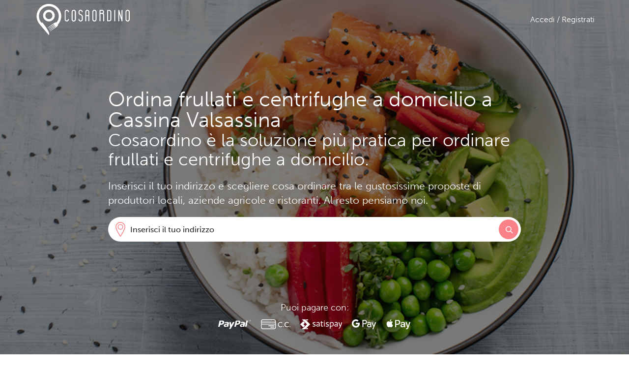

--- FILE ---
content_type: text/html; charset=UTF-8
request_url: https://www.cosaordino.it/frullati-e-centrifughe-a-domicilio-lecco/cassina-valsassina
body_size: 6363
content:
<!DOCTYPE html>
<!--[if lt IE 7]><html class="no-js lt-ie9 lt-ie8 lt-ie7"><![endif]-->
<!--[if IE 7]><html class="no-js lt-ie9 lt-ie8"><![endif]-->
<!--[if IE 8]><html class="no-js lt-ie9"><![endif]-->
<!--[if gt IE 8]><html class="no-js"><!--<![endif]-->
    <head>
                <!-- Google Tag Manager -->
        <script>(function(w,d,s,l,i){w[l]=w[l]||[];w[l].push({'gtm.start':
        new Date().getTime(),event:'gtm.js'});var f=d.getElementsByTagName(s)[0],
        j=d.createElement(s),dl=l!='dataLayer'?'&l='+l:'';j.async=true;j.src=
        'https://www.googletagmanager.com/gtm.js?id='+i+dl;f.parentNode.insertBefore(j,f);
        })(window,document,'script','dataLayer','GTM-KNTKV98');</script>
        <!-- End Google Tag Manager -->
                
		        <meta charset="utf-8">
        <meta http-equiv="X-UA-Compatible" content="IE=edge,chrome=1">
        <title>Frullati e centrifughe a domicilio a Cassina Valsassina - Ordina Online - Cosaordino.it</title>
        
		
        <meta name="author" content="Cosaordino.it">
        <meta name="description" content="Cosaordino.it - Ordina on line a pranzo e cena a domicilio | Pizza, kebab, sushi, indiano, cinese ... da asporto">
        
        <meta name="viewport" content="width=device-width, minimum-scale=1.0, maximum-scale=1.0, user-scalable=no">
		
		<meta name="apple-itunes-app" content="app-id=1140823547">

		<meta name="google-site-verification" content="QV-P0HnVk5lOeFVwxvNlO9ZFkFoVlQcQuv-2xEwMWwk" />
		
		<meta property="fb:app_id" content="127289670796455">
		<meta property="og:url" content="https://www.cosaordino.it/frullati-e-centrifughe-a-domicilio-lecco/cassina-valsassina" /> 
		<meta property="og:type" content="website" /> 

		<link rel="icon" href="https://www.cosaordino.it/assets/frontend/img/favico.png" type="image/x-icon">
		<link rel="shortcut icon" href="https://www.cosaordino.it/assets/frontend/img/favico.png" type="image/x-icon"> 
		<link rel="apple-touch-icon" href="https://www.cosaordino.it/assets/frontend/img/touch-icon-iphone.png">
		<link rel="apple-touch-icon" sizes="72x72" href="https://www.cosaordino.it/assets/frontend/img/touch-icon-ipad.png">
		<link rel="apple-touch-icon" sizes="114x114" href="https://www.cosaordino.it/assets/frontend/img/touch-icon-iphone-retina.png">
		<link rel="apple-touch-icon" sizes="144x144" href="https://www.cosaordino.it/assets/frontend/img/touch-icon-ipad-retina.png">
		
        <link rel="stylesheet" href="https://www.cosaordino.it/assets/frontend/css/bootstrap.css?v=3.0">
        <link rel="stylesheet" href="https://www.cosaordino.it/assets/frontend/css/bootstrap-select.css">
        <!--<link rel="stylesheet" href="https://www.cosaordino.it/assets/frontend/css/bootstrap-responsive.css">-->
        <link rel="stylesheet" href="https://www.cosaordino.it/assets/frontend/css/style.css?v=1.00000022">
        <link rel="stylesheet" href="https://www.cosaordino.it/assets/frontend/css/new_style.css?v=1.00000022">

        <link rel="stylesheet" href="https://www.cosaordino.it/assets/frontend/css/animate.css?v=3.0">

        <link rel="stylesheet" href="https://d1azc1qln24ryf.cloudfront.net/33958/NewrestyleCOSAORDINO/style-cf.css?pe1aov">
        <link href="//fonts.googleapis.com/css?family=Source+Sans+Pro:400,200,200italic,300,300italic,400italic,600,600italic,700,700italic,,900,900italic" rel="stylesheet" type="text/css">
         
        <!-- social sharing metadata -->
	    <meta property="og:title" content="Frullati e centrifughe a domicilio a Cassina Valsassina" />
		<meta property="og:description" content="Cosaordino.it - Ordina on line a pranzo e cena a domicilio | Pizza, kebab, sushi, indiano, cinese ... da asporto" />
		<meta property="og:image" content="https://www.cosaordino.it/assets/frontend/img/social_thumb.jpg" />

		<!-- no cache -->
		<meta http-equiv="pragma" content="no-cache">
		<meta http-equiv="expires" content="-1">

		<script type="text/javascript">
		    //GLOBAL JS VARS
		    var ABSOLUTE_URL = 'https://www.cosaordino.it/';
		    var ABSOLUTE_SITE_URL = 'https://www.cosaordino.it/';
		    var FRONTCONTROLLER = '';
		</script>
        <script src="https://maps.googleapis.com/maps/api/js?key=AIzaSyBZcg_MNSshSBO8UftFaqIXouR-Sx_-dHU&libraries=places&language=it"></script>

		<script src="https://use.typekit.net/qjy8wiy.js"></script>
		<script>try{Typekit.load({ async: true });}catch(e){}</script>
		<script src="https://www.cosaordino.it/assets/frontend/js/libs/jquery-1.12.3.min.js"></script>

 		<script src="https://www.cosaordino.it/assets/frontend/js/libs/modernizr-2.6.2-respond-1.1.0.min.js"></script>
        
        <script src="https://www.cosaordino.it/assets/frontend/js/libs/bootstrap.min.js?v=3.0"></script>

        <script src="https://www.cosaordino.it/assets/frontend/js/jquery.viewportchecker.js"></script>

        <script src="https://www.cosaordino.it/assets/frontend/js/bootstrap-select.min.js"></script>

	    <!-- Owl carousel -->
	    <link rel="stylesheet" href="https://www.cosaordino.it/assets/frontend/owl-carousel/owl.carousel.css">
	    <link rel="stylesheet" href="https://www.cosaordino.it/assets/frontend/owl-carousel/owl.theme.css">
	    <script src="https://www.cosaordino.it/assets/frontend/owl-carousel/owl.carousel.js"></script>

		<script src="https://www.cosaordino.it/assets/frontend/js/main.js?v=3.22001"></script>
        <script src="https://www.cosaordino.it/assets/frontend/js/search.js?v=1.00004"></script>
 
        <link rel="stylesheet" href="https://www.cosaordino.it/assets/frontend/css/splash_font.css">
        
        <script src="https://www.cosaordino.it/assets/frontend/js/libs/checkbox.js?v=1.00000"></script>
        <script src="https://www.cosaordino.it/assets/frontend/js/libs/jquery.cookie.js"></script>
        <script src="https://www.cosaordino.it/assets/frontend/js/registrati.js?v=1.00003" type="text/javascript"></script>

  		    </head>
    <body class=" splash_body">
            
        <!-- Google Tag Manager -->
        <script async src="https://www.googletagmanager.com/gtag/js?id=AW-16727826595">
        </script>
        <script>
            window.dataLayer = window.dataLayer || [];
            function gtag(){dataLayer.push(arguments);}
            gtag('js', new Date());

            gtag('config', 'AW-16727826595');
        </script>
        <!-- End Google Tag Manager -->
                <!--[if lt IE 7]>
            <p class="chromeframe">You are using an <strong>outdated</strong> browser. Please <a href="http://browsehappy.com/">upgrade your browser</a> or <a href="http://www.google.com/chromeframe/?redirect=true">activate Google Chrome Frame</a> to improve your experience.</p>
        <![endif]-->


        <!--Inizio top bar -->
	    <div class="navbar navbar-fixed-top">
	        <div class="container">
	    		<h1 class="brand"><a href="https://www.cosaordino.it/">Cosaordino</a></h1>
	    		
				<div class="login_box pull-right">
		
	
	<a href="javascript:void(0);" id="accedi_registrati_btn" data-toggle="modal" data-target="#loginModal" class="pull-right btn-login btn-accedi">
	<span class="hidden-xs">Accedi / Registrati</span>
	<span class="visible-xs icon-lock"></span>
	</a>
	

</div>



	       </div>
	    </div><!--fine top bar -->
<link rel="stylesheet" type="text/css" href="https://www.cosaordino.it/assets/frontend/css/dropkick.css">
<link rel="stylesheet" href="https://www.cosaordino.it/assets/frontend/css/supersized.css">

<script src="https://www.cosaordino.it/assets/frontend/js/libs/jquery.easing.min.js"></script>
<script src="https://www.cosaordino.it/assets/frontend/js/libs/supersized.3.2.7.min.js"></script>
<script src="https://www.cosaordino.it/assets/frontend/js/libs/supersized.shutter.min.js"></script>
<script src="https://www.cosaordino.it/assets/frontend/js/registrati.js?v=1.00003" type="text/javascript"></script>

<script src="https://www.cosaordino.it/assets/frontend/js/libs/jquery.cookie.js"></script>
<script>(function(d, s, id) {
  var js, fjs = d.getElementsByTagName(s)[0];
  if (d.getElementById(id)) return;
  js = d.createElement(s); js.id = id;
  js.src = "//connect.facebook.net/it_IT/all.js#xfbml=1";
  fjs.parentNode.insertBefore(js, fjs);
}(document, 'script', 'facebook-jssdk'));</script>

<script type="text/javascript">
$(document).ready(function() {
    $(".scrolltohome a").click(function() {
        $('html, body').animate({
            scrollTop: $(".scrolltohere").offset().top
        }, 500);
        return false;
    });
});
</script>
<script>
    var banner_slides = null;
</script>

            <script>
            banner_slides = '[{image 	: "https://www.cosaordino.it//uploads/images/original/3beaab02010330d9f76821ce724c2dc9_def.jpg"},{image 	: "https://www.cosaordino.it//uploads/images/original/720b170d02cd2c4988400d6715b0350d_def.jpg"},{image 	: "https://www.cosaordino.it//uploads/images/original/e865e4fa5cd6421f497f25a3cd0d5bbf_def.jpg"},{image 	: "https://www.cosaordino.it//uploads/images/original/63ea9faddca6a116a855787fc02c5c17_def.jpg"},{image 	: "https://www.cosaordino.it//uploads/images/original/7b33e15db5c4aea0f253f024c45dfac2_def.jpg"}]';
        </script>
        <style>
        #supersized img{max-width: none  !important;}
        </style>
    
    <script src="https://www.cosaordino.it/assets/frontend/js/landing.js?v=1.00001"></script>

        <section class="splash-center padding-0 homepage_main_slider main_cover seo_main_cover scroll_to_holder position-relative z-index-2 overflow-hidden full-height">
        <div class="overlay small-padding-bottom big-padding-top shadow full-height d-flex flex-wrap flex-column justify-content-center" data-aos="fade-down">
    
            <div class="container container-small text-left">
                <h1 class="main-title color-white font-weight-300">Ordina frullati e centrifughe a domicilio  a Cassina Valsassina</h1>

                <h2 class="h1 main-title color-white font-weight-300 mt-0">Cosaordino è la soluzione più pratica per ordinare frullati e centrifughe a domicilio.</h2>

                <h2 class="lead mb-2">Inserisci il tuo indirizzo e scegliere cosa ordinare tra le gustosissime proposte di produttori locali, aziende agricole e ristoranti. Al resto pensiamo noi.</h2>

                <input id="ricerca_localita" name="localita" value="Lecco" type="hidden">
<input id="CMB_aree" name="CMB_aree" value="9" type="hidden">

<div class="barra_ricerca barra_ricerca_main">
    <form class="d-md-flex" autocomplete="off" onsubmit="return false">
    <input id="ricerca_indirizzo" type="text" class="form-control campo mb-2" placeholder="Inserisci il tuo indirizzo">
</form>
<div id="house_number_form" class="alert" style="display:none;">
    <button type="button" class="close">&times;</button>
    <div class="content_msg">
        <input type="text" id="house_number" class="form-control" style="display: inline; width: 150px;" value="" placeholder="N° civico"/><button class="button_form btn btn-default btn-success salva">OK</button>
    </div>
    <span id="error_msg" style="color: red; font-size: 13px; display: none;">Inserire un numero valido</span>
</div>

<script>
    function hideHouseNumber() {
        $("#house_number_form .close").unbind('click');
        $("#house_number_form .salva").unbind('click');
        $("#house_number").val("");
        $("#house_number_form").hide();
    }

    function showHouseNumberSimple(confirm_callback, reject_callback) {
        $("#house_number_form .close").click(function () {
            reject_callback();
            hideHouseNumber();
        });
        $("#house_number_form .salva").click(function () {
            confirmHouseNumberSimple(confirm_callback);
        });
        $('#house_number_form').show();
        $('#house_number').focus().keydown(function (e) {
            var keyCode = e.keyCode || e.which;

            if (keyCode === 13) {
                confirmHouseNumberSimple(confirm_callback);
            }
        });
    }

    function confirmHouseNumberSimple(confirm_callback) {
        var house_number = $("#house_number").val().trim();
        var clear_number = parseInt(house_number.replace(/[^0-9.]/g, ""));
        //var has_number = /^\d/;
        if (!clear_number) { //|| (!has_number.test(number))) {
            $("#house_number_form #error_msg").show();
            $('#house_number').focus();
            setTimeout(function () {
                $("#house_number_form #error_msg").hide();
            }, 3000);
        } else {
            confirm_callback(house_number);
            hideHouseNumber();
        }
    }
</script><div id="error_search" class="alert" style="display:none;">
    <button type="button" class="alert-close close">&times;</button>
    <div class="content_msg"></div>
</div>

<script type="text/javascript">
    $(document).ready(function(){
        $(document).on('click', '.alert-close', function() {
            $(this).parent().fadeOut();
        })
    });

    function error_search(error) {
        $('#error_search .content_msg').empty().html(error);
        $('#error_search').show(function () {
            $(this).fadeOut(3000);
        });
    }
</script>

<script type="text/javascript">
    $(document).ready(function () {
        Ricerca.initRicercaIndirizzoDefinitiva('#ricerca_indirizzo', retrieveData, error_search);
    });

    function retrieveData(data) {
        if ((!data.cap) || (!data.civico)) {
            showHouseNumberSimple(confirmHouseNumber, rejectHouseNumber);
        } else {
            Ricerca.caricaLocali(data);
        }
    }

    function confirmHouseNumber(house_number) {
        Ricerca.setHouseNumber(house_number)
            .then(function (data) {
                Ricerca.caricaLocali(data);
            });
    }

    function rejectHouseNumber() {
        $('#ricerca_indirizzo').val("").focus();
    }
</script>

</div>

                
                <div class="payment-method">
                    <p>Puoi pagare con:</p>
                    <div class="d-flex flex-wrap justify-content-center">
                        <img src="https://www.cosaordino.it/assets/frontend/img//icon_paypal_white.svg" />
                        <img src="https://www.cosaordino.it/assets/frontend/img//icon_cc_white.svg" />
                        <img src="https://www.cosaordino.it/assets/frontend/img//icon_satispay_white.svg" />
                        <img src="https://www.cosaordino.it/assets/frontend/img//icon_gpay_white.svg" />
                        <img src="https://www.cosaordino.it/assets/frontend/img//icon_applepay_white.svg" />
                    </div>
                </div>
            </div>
        </div>
    </section>



        
    <footer id="footer">
    <div class="full-height vertical-align-holder container">
        <div class="vertical-align">
            <ul class="footer_menu">
                <li><a href="https://www.cosaordino.it/come-funziona">Come funziona</a></li>
                                <li><a href="https://www.cosaordino.it/inserisci-ristorante">Inserisci il tuo ristorante</a></li>
                <li><a href="https://www.cosaordino.it/inserisci-attivita">Inserisci la tua attività</a></li>
                <li><a href="https://www.cosaordino.it/lavora-con-noi">Lavora con noi</a></li>
                <li><a href="https://www.cosaordino.it/contattaci">Contattaci</a></li>
                                                <li><a href="https://www.cosaordino.it/sitemap">Sitemap</a></li>
                            </ul>
            <p class="scarica_app">Scarica gratis l'app su 
                <a href="https://itunes.apple.com/it/app/id1140823547?mt=8" target="_blank">AppStore</a> - 
                <a href="https://play.google.com/store/apps/details?id=it.cosaordino.cosaordino" target="_blank">GooglePlay</a>
            </p>
            <div class="footer_follow">
                <span>Seguici su</span>
                <a href="https://www.facebook.com/cosaordino.it" target="_blank" class=""><span class="icon-facebook"></span></a>
                                <a href="https://instagram.com/cosaordino" target="_blank" class="instagram"><span class="icon-instagram"></span></a>
            </div>
            <div class="footer_credits">
                <p>Cosaordino Srl - Tutti i diritti riservati - P.Iva: 04011870138 - <a href="https://www.cosaordino.it/termini-condizioni">Termini e condizioni</a> - <a href="https://www.cosaordino.it/privacy">Privacy</a> - <a href="https://www.cosaordino.it/cookie">Cookie</a></p>
                <p>
                    Developed by: 
                    <a href="http://www.syncronika.it" target="Syncronika agenzia digital web" target="_blank">
                        <img src="https://www.cosaordino.it/assets/frontend/img/logo_syncronika_2x.png" />
                    </a>
                </p>
            </div>
        </div>
    </div>
</footer>    

    <!-- overlay register -->
<div class="splash-overlay register-overlay"> 
	<a class="register-link close-panel" href="javascript:void(0)"><span class="icon-close"></span></a>
    <div class="container full-height vertical-align-holder">
        <div class="vertical-align">
        	<div id="registrazione_ajax">
        		<h1>Registrati</h1>
	            <form class="form-black">
					
<input id="id_area_sel" name="id_area_sel" type="hidden" value="">

<div class="campo_container form-group">
	<input id="nome" name="nome" type="text" class="form-control campo" placeholder="Nome">
</div>

<div class="campo_container form-group">
	<input id="cognome" name="cognome" type="text" class="form-control campo" placeholder="Cognome">
</div>

<div class="campo_container form-group">
	<input id="email" name="email" type="text" class="form-control campo" placeholder="Email">
</div>

<div class="campo_container form-group">
	<input id="conferma_email" name="conferma_email" type="text" class="form-control campo" placeholder="Conferma Email">
</div>

<div class="campo_container form-group">
	<input id="nuova_password" name="nuova_password" type="password" class="form-control campo" placeholder="Password">
</div>

<div class="campo_container form-group">
	<input id="conferma_password" name="conferma_password" type="password" class="form-control campo" placeholder="Conferma Password">
</div>

<div class="link_popup_container first">
	<label class="label_check checkbox">
		<input name="privacy" id="privacy" value="1" type="checkbox">
		Autorizzo il trattamento dei miei dati personali come previsto dalla Legge 196/2003
	</label>
	<a href="https://www.cosaordino.it/privacy" target="_blank">Visualizza</a>
</div>

<div class="link_popup_container">
	<label class="label_check checkbox">
		<input name="autorizza" id="autorizza" value="1" type="checkbox">
		Accetto i termini e le condizioni<br>del servizio
	</label>
	<a href="https://www.cosaordino.it/termini-condizioni" target="_blank">Visualizza</a>
</div>
<div id="message-registrati" class="alert alert-danger" style="display: none;">
</div>
<button type="submit" id="btn_registrati"  class="btn btn-default btn-block btn-success button_form register">Registrati</button>
<hr>
<a class="torna_indietro" href=".tab_login_fb" aria-controls="tab_login_fb" role="tab" data-toggle="tab">Torna indietro</a>
	                <button type="button" id="btn_registrati"  class="button_form btn register"><span class="icon-user"></span>Registrati</button>
	            </form>
	        </div>
        </div>
    </div>
</div>
    <!-- overlay login -->
<div class="splash-overlay login-overlay"> 
	<a class="login-link close-panel" href="javascript:void(0)"><span class="icon-close"></span></a>
    <div class="container full-height vertical-align-holder">
        <div class="vertical-align">
        	<h1>log in</h1>
			<form id="form_login" class="form-black" method="POST" action="https://www.cosaordino.it/auth/co_login">
                <fieldset>
                    <div class="row-fluid">
                        <div class="span6">
                        	<label>Username</label>
                            <div class="campo_container">
                            	<input id="username" name="username" type="text" class="campo" placeholder="Email">
                            </div>
                        </div>
                        <div class="span6">
                        	<label>Password</label>
                            <div class="campo_container">
                            	<input id="password" name="password" type="password" class="campo" placeholder="Password">
                            </div>
                        </div>
                        <button id="btn_effettua_login" type="button" class="btn"><span class="icon-login"></span></button>
                    </div>
                    
                    <div class="row-fluid">
                    	<span class="span6"><a id="btn_recupera_pwd" href="javascript:void(0);" class="link_recupera_password">Hai dimenticato la password?</a></span>
                        <span class="span6">
                            <label class="label_check checkbox">
                                <input id="remember_me" name="remember_me" value="1" type="checkbox" style="vertical-align:top;"> Resta collegato
                            </label>
                        </span>
                    </div>
                    
                    <p><strong>Oppure accedi con:</strong></p>
                    <a href="https://www.facebook.com/v3.2/dialog/oauth?client_id=127289670796455&amp;state=b435668ce707b550354edc6d672cdd92&amp;response_type=code&amp;sdk=php-sdk-5.7.0&amp;redirect_uri=https%3A%2F%2Fwww.cosaordino.it%2Ffacebook_api%2Flogin&amp;scope=email" class="facebook_login"></a>
                    <a href="https://www.cosaordino.it/paypal/access" class="paypal_login"></a>
                </fieldset>
        	</form>
        </div>
    </div>
</div>    <!-- Modal -->
<div id="popup_scelta_indirizzo" class="modal fade" tabindex="-1" role="dialog" aria-labelledby="myModalLabel">
	<div class="modal-dialog" role="document">
		<div class="modal-content">
	      <div class="modal-header">
	        <button type="button" class="close" data-dismiss="modal" aria-label="Close"><span aria-hidden="true">&times;</span></button>
	        <h4 class="modal-title">Scegli indirizzo</h4>
		</div>
		<div class="modal-body">
			<div id="indirizzi_ajax"></div>
		</div>
		<!--<div class="modal-footer">
			<button id="btn_verifica_indirizzo" type="button" class="btn btn-primary">
				Verifica
			</button>
		</div>-->
		</div>
	</div>
</div><script>
  $(document).ready(function(){
      $('#popup_common .modal-header button.close').click(function(e){
        e.preventDefault();
        //console.log('close popup');
        if($('#loginModal').hasClass('in')){
          //console.log('popup in');
          setTimeout(function(){
              $('body').addClass('modal-open');
          }, 400);
        }
      });
  });
</script>
<!-- Modal -->
<div id="popup_common" class="modal fade" tabindex="-1" role="dialog" aria-labelledby="myModalLabel">
  <div class="modal-dialog" role="document">
    <div class="modal-content">
      <div class="modal-header">
        <button type="button" class="close" data-dismiss="modal" aria-label="Close"><span aria-hidden="true">&times;</span></button>
        <h4 class="modal-title"></h4>
      </div>
      <div class="modal-body">
      </div>
      <div class="modal-footer">
      </div>
    </div>
  </div>
</div> 

<script defer src="https://static.cloudflareinsights.com/beacon.min.js/vcd15cbe7772f49c399c6a5babf22c1241717689176015" integrity="sha512-ZpsOmlRQV6y907TI0dKBHq9Md29nnaEIPlkf84rnaERnq6zvWvPUqr2ft8M1aS28oN72PdrCzSjY4U6VaAw1EQ==" data-cf-beacon='{"version":"2024.11.0","token":"b4583bad3dfb4a4492016295309c7ffb","r":1,"server_timing":{"name":{"cfCacheStatus":true,"cfEdge":true,"cfExtPri":true,"cfL4":true,"cfOrigin":true,"cfSpeedBrain":true},"location_startswith":null}}' crossorigin="anonymous"></script>


--- FILE ---
content_type: image/svg+xml
request_url: https://www.cosaordino.it/assets/frontend/img//icon_paypal_white.svg
body_size: 1038
content:
<?xml version="1.0" encoding="utf-8"?>
<!-- Generator: Adobe Illustrator 26.0.3, SVG Export Plug-In . SVG Version: 6.00 Build 0)  -->
<svg version="1.1" id="Layer_1" xmlns="http://www.w3.org/2000/svg" xmlns:xlink="http://www.w3.org/1999/xlink" x="0px" y="0px"
	 viewBox="0 0 49.7 14.8" style="enable-background:new 0 0 49.7 14.8;" xml:space="preserve">
<style type="text/css">
	.st0{fill:#FFFFFF;}
</style>
<g id="Group_224" transform="translate(-7793 381.602)">
	<g id="paypal2" transform="translate(7860.263 -380.724)">
		<path id="Path_1297" class="st0" d="M-58.4,2.2c-0.2-0.3-0.4-0.6-0.7-0.8C-59.5,1.2-59.9,1-60.3,1c-0.5-0.1-1.1-0.1-1.6-0.1h-2.8
			c-0.3,0-0.6,0.2-0.7,0.5l-1.9,8.3c-0.1,0.2,0.1,0.4,0.3,0.5c0,0,0.1,0,0.1,0h1.4c0.3,0,0.6-0.2,0.6-0.5l0.5-2
			c0.1-0.3,0.3-0.5,0.6-0.5h0.4c1.4,0.1,2.7-0.3,3.9-1c0.9-0.6,1.4-1.6,1.4-2.7C-58.1,3-58.2,2.6-58.4,2.2L-58.4,2.2z M-61.3,4.9
			c-0.5,0.3-1.1,0.5-1.7,0.4h-0.3c-0.2,0-0.4-0.1-0.4-0.4c0,0,0-0.1,0-0.1l0.4-1.8c0.1-0.3,0.3-0.5,0.6-0.5h0.4
			c0.4,0,0.8,0.1,1.2,0.3c0.3,0.2,0.4,0.5,0.4,0.8C-60.6,4.1-60.9,4.6-61.3,4.9L-61.3,4.9z"/>
		<path id="Path_1298" class="st0" d="M-17.7,0.5L-18,0.3l-0.2,0l-0.2,0.2l-0.1-0.2l-0.2-0.1l-0.2,0l-0.2,0.1V0.4h-0.2v1.3h0.2v-1
			l0.2-0.1l0.2,0l0.2,0l0.1,0.1l0,0.1l0,0.2v0.8h0.2V0.8V0.8V0.7l0.2-0.1l0.2,0l0.1,0l0.1,0.1l0,0.1l0,0.2v0.8h0.2V0.8L-17.7,0.5z"
			/>
		<path id="Path_1299" class="st0" d="M-27.3,3.4C-28,3-28.9,2.9-29.7,2.9c-0.5,0-1.1,0-1.6,0.1c-0.2,0-0.5,0.1-0.7,0.1
			c-0.3,0.1-0.5,0.3-0.6,0.6l-0.2,0.7c-0.1,0.4,0.1,0.4,0.3,0.4c0.3-0.1,0.5-0.2,0.8-0.2c0.4-0.1,0.8-0.2,1.3-0.2
			c0.4,0,0.8,0,1.2,0.2c0.3,0.1,0.4,0.3,0.4,0.6l0,0.2L-29,5.6c-0.8,0-1.3,0.1-2,0.2c-0.6,0.1-1.2,0.2-1.7,0.5
			c-0.5,0.2-0.9,0.5-1.2,0.9c-0.3,0.4-0.4,0.9-0.4,1.4c0,0.5,0.2,1,0.6,1.3c0.4,0.3,0.9,0.5,1.4,0.5c0.3,0,0.6,0,0.8-0.1l0.7-0.2
			l0.6-0.3l0.5-0.3l0,0l0,0.2l0,0l0,0c-0.1,0.2,0.1,0.4,0.3,0.5c0,0,0.1,0,0.1,0l0,0h1.3l0,0c0.3,0,0.5-0.2,0.6-0.5l1-4.3l0.1-0.4
			l0-0.3C-26.5,4.1-26.8,3.6-27.3,3.4L-27.3,3.4z M-29.5,8.2l-0.2,0.3l-0.5,0.3c-0.2,0.1-0.5,0.1-0.7,0.2c-0.3,0-0.5,0-0.8-0.1
			l-0.3-0.5c0-0.2,0.1-0.5,0.2-0.7c0.2-0.2,0.4-0.3,0.6-0.4c0.3-0.1,0.6-0.2,0.9-0.2c0.3,0,0.9-0.1,1-0.1l0.1,0.2
			C-29.2,7.1-29.4,7.9-29.5,8.2L-29.5,8.2z"/>
		<path id="Path_1300" class="st0" d="M-51.8,3.4c-0.8-0.3-1.6-0.5-2.4-0.4c-0.5,0-1.1,0-1.6,0.1c-0.4,0.1-0.4,0.1-0.7,0.1
			c-0.3,0.1-0.5,0.3-0.6,0.6l-0.2,0.7c-0.1,0.4,0.2,0.4,0.3,0.4c0.3-0.1,0.5-0.2,0.8-0.2c0.4-0.1,0.8-0.2,1.3-0.2
			c0.4,0,0.8,0,1.2,0.2c0.3,0.1,0.4,0.3,0.4,0.6l0,0.2l-0.2,0.1c-0.8,0-1.3,0.1-2,0.2c-0.6,0.1-1.2,0.2-1.7,0.5
			c-0.5,0.2-0.9,0.5-1.2,0.9c-0.3,0.4-0.4,0.9-0.4,1.4c0,0.5,0.2,1,0.6,1.3c0.4,0.3,0.9,0.5,1.4,0.5c0.3,0,0.6,0,0.8-0.1l0.7-0.2
			l0.6-0.3l0.5-0.3l0,0l-0.1,0.2v0l0,0c-0.1,0.2,0.1,0.4,0.3,0.5c0,0,0.1,0,0.1,0v0h1.3l0,0c0.3,0,0.5-0.2,0.6-0.5l1-4.3l0.1-0.3
			l0-0.3C-51,4.2-51.3,3.6-51.8,3.4L-51.8,3.4z M-54,8.2l-0.2,0.3l-0.5,0.3c-0.2,0.1-0.5,0.1-0.7,0.2c-0.3,0-0.5,0-0.8-0.1l-0.3-0.5
			c0-0.2,0.1-0.5,0.2-0.7l0.6-0.4c0.3-0.1,0.6-0.2,0.9-0.2c0.3,0,0.9-0.1,1-0.1l0.1,0.2C-53.8,7.1-53.9,7.8-54,8.2L-54,8.2z"/>
		<path id="Path_1301" class="st0" d="M-19.9,1.5l-0.1,0l-0.1,0l-0.1-0.1l0-0.1V0.6h0.5V0.4h-0.5V0h-0.2v0.4h-0.2v0.2h0.2v0.7
			l0.1,0.3l0.3,0.1l0.1,0l0.1,0L-19.9,1.5L-19.9,1.5L-19.9,1.5z"/>
		<path id="Path_1302" class="st0" d="M-42.7,3c-0.3,0-1.6,0-1.6,0c-0.3,0-0.7,0.2-0.8,0.5c0,0-1.9,3.3-2.1,3.7h-0.2l-0.6-3.6
			c-0.1-0.3-0.4-0.5-0.7-0.5H-50c-0.2,0-0.4,0.2-0.4,0.4c0,0,0,0.1,0,0.1c0,0,0.9,5.2,1.1,6.5c0.1,0.7,0,0.8,0,0.8l-1.2,2.1
			c-0.2,0.3-0.1,0.5,0.2,0.5h1.4c0.3,0,0.7-0.2,0.8-0.5l5.4-9.1C-42.7,3.8-42.2,3-42.7,3L-42.7,3z"/>
		<path id="Path_1303" class="st0" d="M-33.8,2.2c-0.2-0.3-0.4-0.6-0.7-0.8c-0.4-0.2-0.8-0.4-1.2-0.4c-0.5-0.1-1.1-0.1-1.6-0.1h-2.8
			c-0.3,0-0.6,0.2-0.6,0.5l-1.9,8.3c-0.1,0.2,0.1,0.4,0.3,0.5c0,0,0.1,0,0.1,0h1.3c0.3,0,0.6-0.2,0.6-0.5l0.5-2
			c0.1-0.3,0.3-0.5,0.6-0.5h0.4c1.4,0.1,2.7-0.3,3.9-1c0.9-0.6,1.4-1.6,1.4-2.7C-33.5,3-33.6,2.6-33.8,2.2L-33.8,2.2z M-36.7,4.9
			c-0.5,0.3-1.1,0.5-1.7,0.4h-0.3c-0.2,0-0.4-0.2-0.4-0.4c0,0,0-0.1,0-0.1l0.4-1.8c0.1-0.3,0.3-0.5,0.6-0.5h0.4
			c0.4,0,0.8,0.1,1.2,0.3c0.3,0.2,0.4,0.5,0.4,0.8C-36.1,4.2-36.3,4.6-36.7,4.9z"/>
		<path id="Path_1304" class="st0" d="M-22.6,0.9h-1.2c-0.3,0-0.5,0.2-0.6,0.4l-0.1,0.1l-0.1,0.3l-1.7,7.7l-0.1,0.2v0
			c-0.1,0.2,0.1,0.4,0.3,0.5c0,0,0,0,0.1,0l0,0h1.3c0.3,0,0.5-0.2,0.6-0.4l0.1-0.1l1.8-8.2l0,0c0.1-0.2-0.1-0.4-0.3-0.5
			C-22.5,0.9-22.6,0.9-22.6,0.9L-22.6,0.9z"/>
	</g>
</g>
</svg>


--- FILE ---
content_type: image/svg+xml
request_url: https://www.cosaordino.it/assets/frontend/img/icon-search.svg
body_size: 217
content:
<svg xmlns="http://www.w3.org/2000/svg" xmlns:xlink="http://www.w3.org/1999/xlink" width="60" height="60" viewBox="0 0 60 60">
  <defs>
    <clipPath id="clip-path">
      <rect id="Rectangle_130" data-name="Rectangle 130" width="22.25" height="22.206" fill="#fff"/>
    </clipPath>
  </defs>
  <g id="Group_301" data-name="Group 301" transform="translate(-3439 107)">
    <rect id="Rectangle_179" data-name="Rectangle 179" width="60" height="60" rx="30" transform="translate(3439 -107)" fill="#fa8188"/>
    <g id="Group_300" data-name="Group 300" transform="translate(3459.875 -86.485)">
      <g id="Group_195" data-name="Group 195" clip-path="url(#clip-path)">
        <path id="Path_1245" data-name="Path 1245" d="M21.337,22.206h-.391a1.845,1.845,0,0,1-.817-.543Q17.37,18.9,14.6,16.142c-.05-.05-.1-.1-.148-.139a.154.154,0,0,0-.037.008q-.045.03-.089.062A8.957,8.957,0,0,1,.217,10.863C.125,10.426.071,9.982,0,9.541V8.326C.063,7.914.106,7.5.193,7.091a8.943,8.943,0,1,1,16.68,5.984c-.246.464-.545.9-.84,1.382a2.335,2.335,0,0,1,.179.15q2.712,2.7,5.425,5.41a2.254,2.254,0,0,1,.613.845V21.3a1.258,1.258,0,0,1-.913.911M2.218,8.923A6.733,6.733,0,1,0,8.963,2.218,6.745,6.745,0,0,0,2.218,8.923" transform="translate(0 -0.001)" fill="#fff"/>
      </g>
    </g>
  </g>
</svg>


--- FILE ---
content_type: image/svg+xml
request_url: https://www.cosaordino.it/assets/frontend/img/newlogo_white.svg
body_size: 1006
content:
<?xml version="1.0" encoding="utf-8"?>
<!-- Generator: Adobe Illustrator 20.0.0, SVG Export Plug-In . SVG Version: 6.00 Build 0)  -->
<svg version="1.1" id="Layer_1" xmlns="http://www.w3.org/2000/svg" xmlns:xlink="http://www.w3.org/1999/xlink" x="0px" y="0px"
	 viewBox="0 0 300 100" style="enable-background:new 0 0 300 100;" xml:space="preserve">
<style type="text/css">
	.st0{fill:#FFFFFF;}
</style>
<path class="st0" d="M99.9,22.4c2,0,3.5,1.5,3.5,3.3c0,0.8,0.7,1.5,1.5,1.5s1.5-0.7,1.5-1.5c0-3.5-2.9-6.4-6.5-6.4s-6.5,2.9-6.5,6.4
	v23.5c0,3.5,2.9,6.4,6.5,6.4s6.5-2.9,6.5-6.4c0-0.8-0.7-1.5-1.5-1.5s-1.5,0.7-1.5,1.5c0,1.9-1.5,3.3-3.5,3.3c-1.9,0-3.5-1.5-3.5-3.3
	V25.8C96.4,23.9,97.9,22.4,99.9,22.4"/>
<path class="st0" d="M124.8,25.8v23.5c0,1.8-1.6,3.3-3.5,3.3s-3.5-1.5-3.5-3.3V25.8c0-1.8,1.6-3.3,3.5-3.3
	C123.3,22.4,124.8,23.9,124.8,25.8 M121.4,19.4c-3.6,0-6.5,2.9-6.5,6.4v23.5c0,3.5,2.9,6.4,6.5,6.4s6.5-2.9,6.5-6.4V25.8
	C127.9,22.2,125,19.4,121.4,19.4"/>
<path class="st0" d="M143,33.1c-2.5-0.7-4.1-2.5-4.1-4.4v-3c0-1.8,1.6-3.3,3.5-3.3c2,0,3.5,1.5,3.5,3.3c0,0.8,0.7,1.5,1.5,1.5
	s1.5-0.7,1.5-1.5c0-3.5-2.9-6.4-6.5-6.4s-6.5,2.9-6.5,6.4v3c0,3.3,2.5,6.1,6.3,7.3c2.3,0.7,4,2.7,4,4.6V49c0,2-1.7,3.6-3.7,3.6
	c-2.1,0-3.7-1.6-3.7-3.6c0-0.8-0.7-1.5-1.5-1.5s-1.5,0.7-1.5,1.5c0,3.7,3,6.6,6.8,6.6c3.7,0,6.8-3,6.8-6.6v-8.3
	C149.2,37.4,146.7,34.3,143,33.1"/>
<path class="st0" d="M166.4,26v10h-6.5V26c0-2,1.4-3.6,3.2-3.6C165,22.4,166.4,24,166.4,26 M163.1,19.4c-3.4,0-6.3,3-6.3,6.6v27.6
	c0,0.8,0.7,1.5,1.5,1.5s1.5-0.7,1.5-1.5V39h6.5v14.6c0,0.8,0.7,1.5,1.5,1.5s1.5-0.7,1.5-1.5V26C169.4,22.4,166.6,19.4,163.1,19.4"/>
<path class="st0" d="M188.6,25.8v23.5c0,1.8-1.6,3.3-3.5,3.3s-3.5-1.5-3.5-3.3V25.8c0-1.8,1.6-3.3,3.5-3.3
	C187.1,22.4,188.6,23.9,188.6,25.8 M185.1,19.4c-3.6,0-6.5,2.9-6.5,6.4v23.5c0,3.5,2.9,6.4,6.5,6.4s6.5-2.9,6.5-6.4V25.8
	C191.7,22.2,188.7,19.4,185.1,19.4"/>
<path class="st0" d="M212,26c0,1.7-1.4,3.1-3,3.1h-5.1v-6.3h5.1C210.6,22.9,212,24.3,212,26 M215,26c0-3.4-2.8-6.2-6-6.2h-6.6
	c-0.8,0-1.5,0.7-1.5,1.5v32.2c0,0.8,0.7,1.5,1.5,1.5s1.5-0.7,1.5-1.5V32.2h5.1c1.7,0,2.9,1.2,3,2.9v18.5c0,0.8,0.7,1.5,1.5,1.5
	s1.5-0.7,1.5-1.5V35.1c0-1.8-0.8-3.4-2.2-4.5C214.2,29.5,215,27.9,215,26"/>
<path class="st0" d="M234.2,26.5v22c0,2-1.6,3.6-3.6,3.6h-3.4V22.9h3.4C232.6,22.9,234.2,24.5,234.2,26.5 M230.6,19.9h-4.9
	c-0.8,0-1.5,0.7-1.5,1.5v32.2c0,0.8,0.7,1.5,1.5,1.5h4.9c3.7,0,6.6-3,6.6-6.6v-22C237.2,22.8,234.3,19.9,230.6,19.9"/>
<path class="st0" d="M247.9,19.9c-0.8,0-1.5,0.7-1.5,1.5v32.2c0,0.8,0.7,1.5,1.5,1.5s1.5-0.7,1.5-1.5V21.4
	C249.5,20.5,248.8,19.9,247.9,19.9"/>
<path class="st0" d="M270.2,19.9c-0.8,0-1.5,0.7-1.5,1.5v22.2l-7-22.7c-0.2-0.6-0.8-1-1.5-1c-0.8,0-1.5,0.7-1.5,1.5v32.2
	c0,0.8,0.7,1.5,1.5,1.5s1.5-0.7,1.5-1.5V31.4l7,22.7c0.2,0.6,0.8,1,1.5,1c0.8,0,1.5-0.7,1.5-1.5V21.4
	C271.7,20.5,271,19.9,270.2,19.9"/>
<path class="st0" d="M290.9,25.8v23.5c0,1.8-1.6,3.3-3.5,3.3s-3.5-1.5-3.5-3.3V25.8c0-1.8,1.6-3.3,3.5-3.3
	C289.3,22.4,290.9,23.9,290.9,25.8 M287.4,19.4c-3.6,0-6.5,2.9-6.5,6.4v23.5c0,3.5,2.9,6.4,6.5,6.4s6.5-2.9,6.5-6.4V25.8
	C294,22.2,291,19.4,287.4,19.4"/>
<path class="st0" d="M33.9,37.4c0-6,4.8-10.8,10.8-10.8s10.8,4.8,10.8,10.8s-4.8,10.8-10.8,10.8C38.8,48.2,33.9,43.3,33.9,37.4
	 M62.7,37.4c0-9.9-8.1-18-18-18s-18,8.1-18,18s8.1,18,18,18S62.7,47.3,62.7,37.4"/>
<path class="st0" d="M73.2,65.4c0-0.2,0-0.4,0-0.7l0,0l0,0c0-0.2,0-0.4,0-0.6c5.8-6.6,9.4-15.3,9.4-24.9c0-20.9-16.9-37.8-37.8-37.8
	S6.9,18.3,6.9,39.2c0,10,3.9,19,10.2,25.8H17l27.4,32.5c7.6-6.4-20.3-39.6-20.3-39.6l-2,2c-5-5.5-8.1-12.7-8.1-20.7
	C14,22.3,27.7,8.6,44.6,8.6s30.6,13.7,30.6,30.6c0,7.2-2.5,13.8-6.7,19.1c-2.9-1-7.1,1.6-10,3.7L41.3,74.7c-0.2,0.2-0.3,0.5-0.1,0.7
	s0.5,0.3,0.7,0.1L59,64.1c0.5-0.3,1.1-0.2,1.4,0.2c0.3,0.5,0.2,1.1-0.2,1.4L43.6,78c-0.2,0.2-0.3,0.5-0.1,0.7s0.5,0.3,0.7,0.1
	l17.1-11.4c0.5-0.3,1.1-0.2,1.4,0.2c0.3,0.5,0.2,1.1-0.2,1.4L45.9,81.3c-0.2,0.2-0.3,0.5-0.1,0.7s0.5,0.3,0.7,0.1l17.1-11.4
	c0.5-0.3,1.1-0.2,1.4,0.2c0.3,0.5,0.2,1.1-0.2,1.4L48.2,84.5c-0.2,0.2-0.3,0.5-0.1,0.7s0.5,0.3,0.7,0.1l17.9-11.9
	c1.9-1.3,4.1-3.3,5.4-5.4C72.6,67.3,73,66.4,73.2,65.4C73.2,65.5,73.2,65.4,73.2,65.4"/>
</svg>


--- FILE ---
content_type: application/javascript
request_url: https://www.cosaordino.it/assets/frontend/js/search.js?v=1.00004
body_size: 2088
content:
var Ricerca = function () {
    var dati_indirizzo = {};

    function setHouseNumber(house_number) {
        return new Promise(function (resolve, reject) {
            dati_indirizzo['civico'] = house_number;
            sendRequest(dati_indirizzo.get_indirizzo_formattato())
                .then(function (dati) {
                    resolve(dati_indirizzo);
                })
                .catch(function (err) {
                    reject(err);
                });

        });
    }

    function sendRequest(indirizzo) {
        return new Promise(function (resolve, reject) {
            var service = new google.maps.places.AutocompleteService();
            var request = {
                input: indirizzo,
                types: ['address'],
                componentRestrictions: {country: ['IT']},
                fields: ['name', 'address_components', 'geometry'],
            };
            service.getPlacePredictions(request, function (predictions, status) {
                if (status !== google.maps.places.PlacesServiceStatus.OK || !predictions) {
                    reject("Indirizzo non trovato!");
                } else {
                    let map = new google.maps.Map(document.createElement('div'));
                    let service = new google.maps.places.PlacesService(map);
                    service.getDetails({
                        placeId: predictions[0].place_id, // Prendo la prima prediction
                        fields: ['name', 'address_components', 'geometry']
                    }, function (place, status) {
                        if (status === google.maps.places.PlacesServiceStatus.OK) {
                            dati_indirizzo = formatIndirizzo(formatPlace(place));
                            resolve(dati_indirizzo);
                        } else {
                            reject("Indirizzo non trovato!");
                        }
                    });
                }
            });
        });
    }

    function formatPlace(place) {
        var res = {};
        res['ricerca'] = place.name;
        place.address_components.forEach(function (element) {
            if (element.types.includes('route')) {
                res['indirizzo'] = element.long_name;
            } else if (element.types.includes('street_number')) {
                res['civico'] = element.long_name;
            } else if (element.types.includes('locality')) {
                res['localita'] = element.long_name;
            } else if (element.types.includes('administrative_area_level_3')) {
                res['citta'] = element.long_name;
            } else if (element.types.includes('administrative_area_level_2')) {
                res['provincia'] = element.long_name;
                res['provincia_sigla'] = element.short_name;
            } else if (element.types.includes('administrative_area_level_1')) {
                res['regione'] = element.long_name;
            } else if (element.types.includes('country')) {
                res['nazione'] = element.long_name;
                res['nazione_sigla'] = element.short_name;
            } else if (element.types.includes('postal_code')) {
                res['cap'] = element.long_name;
            }
        });
        res['latitudine'] = place.geometry.location.lat();
        res['longitudine'] = place.geometry.location.lng();
        return res;
    }

    function formatIndirizzo(indirizzo) {
        var res = indirizzo;
        res['get_indirizzo_formattato'] = function () {
            var indirizzo_formattato = this.indirizzo;
            indirizzo_formattato += (this.civico) ? ', ' + this.civico : '';
            indirizzo_formattato += (this.cap) ? ', ' + this.cap : '';
            indirizzo_formattato += (this.localita) ? ' ' + this.localita : '';
            indirizzo_formattato += (this.citta) && (this.citta !== this.localita) ? ' ' + this.citta : '';
            indirizzo_formattato += (this.provincia_sigla) ? ' ' + this.provincia_sigla : '';
            indirizzo_formattato += (this.nazione) ? ', Italy' : '';
            return indirizzo_formattato;
        }
        return res;
    }

    function caricaLocali(res) {
        var redirect_to = ABSOLUTE_SITE_URL + 'ricerca/categorie/';
        $.ajax({
            type: "POST",
            url: ABSOLUTE_SITE_URL + 'ricerca/locali_ajax/',
            data: ({
                ricerca_indirizzo_sel: null,
                ricerca_indirizzo: res.indirizzo,
                ricerca_civico: res.civico,
                ricerca_localita: (!res.localita) ?  res.citta : res.localita,
                ricerca_provincia: res.provincia_sigla,
                indirizzo_formattato: res.get_indirizzo_formattato(),
                indirizzo_lat: res.latitudine,
                indirizzo_lng: res.longitudine,
                postal_code: res.cap
            }),
            dataType: "json",
            success: function (res) {
                if ((res.esito) && (typeof redirect_to == "string") && (redirect_to.length > 0))  {
                    window.location.href = redirect_to;
                }
            },
            error: function () {
                //console.log('errore');
            }
        });
    }

    function datiIndirizzoSuSelezione(id_indirizzo) {
        return new Promise(function (resolve, reject) {
            $.ajax({
                type: "POST",
                url: ABSOLUTE_SITE_URL + 'areaprivata/modifica_indirizzo_ajax/',
                dataType: "json",
                data: {
                    id_indirizzo: id_indirizzo
                },
                success: function (res) {
                    if (res.esito) {
                        resolve(res.item);
                    } else {
                        reject({ message: res.messaggio });
                    }
                },
                error: function () {
                    reject({ message: "Errore chiamata" });
                }
            });
        });
    }

    function datiGeocoding(data) {
        return new Promise(function (resolve, reject) {
            $.ajax({
                type: "POST",
                url: ABSOLUTE_SITE_URL + 'ricerca/geocoding_ajax',
                data: data,
                dataType: "json",
                success: function (res) {
                    if (res.esito) {
                        //set cookie
                        $.cookie('cosaordinoAreaCookieId', dati_indirizzo.id_area, {path: '/'});
                        $.cookie('cosaordinoIndirizzoCookie', dati_indirizzo.indirizzo, {path: '/'});
                        $.cookie('cosaordinoCivicoCookie', dati_indirizzo.civico, {path: '/'});
                        $.cookie('cosaordinoLocalitaCookie', dati_indirizzo.localita, {path: '/'});

                        resolve(formatIndirizzo(res.risposta));
                    } else {
                        reject({message: "Indirizzo non trovato"});
                    }
                },
                error: function () {
                    reject({message: "Errore chiamata"});
                }
            });
        });
    }

    function verificaIndirizzoConsegna(parametri) {
        return new Promise(function (resolve, reject) {
            $.ajax({
                type: "POST",
                url: ABSOLUTE_SITE_URL + 'ricerca/verifica_consegna_ajax/',
                data: parametri,
                dataType: "json",
                success: function (res) {
                    resolve(res);
                },
                error: function (xhr, status, error) {
                    reject({ message: error })
                }
            });
        });
    }

    function initRicercaIndirizzoDefinitiva(selector, callback_success, callback_error_message) {
        let autocomplete = new google.maps.places.Autocomplete(
            $(selector)[0],
            {
                types: ['address'],
                componentRestrictions: {country: ['IT']},
                fields: ['name', 'address_components', 'geometry']
            }
        );
        google.maps.event.addListener(autocomplete, 'place_changed', function () {
            var place = autocomplete.getPlace();
            if (!place.address_components) {
                sendRequest(place.name)
                    .then(function (dati) {
                        callback_success(dati);
                    })
                    .catch(function (err) {
                        $(selector).val('');
                        callback_error_message(err);
                    });
            } else {
                dati_indirizzo = formatIndirizzo(formatPlace(place));
                callback_success(dati_indirizzo);
            }
        });
    }

    function initVerificaIndirizzoSuSelezione(selector, callback, error_callback) {
        $(selector).change(function () {
            var id_indirizzo = $(this).val();
            datiIndirizzoSuSelezione(id_indirizzo)
                .then(function (item) {
                    var data = {
                        indirizzo: item.indirizzo,
                        civico: item.civico,
                        localita: item.localita,
                        area_id: item.id_area
                    };
                    datiGeocoding(data)
                        .then(function (indirizzo) {
                            callback(indirizzo);
                        })
                        .catch(function (err) {
                            error_callback(err.message);
                        });
                })
                .catch(function (err) {
                    error_callback(err.message);
                });
        });
    }

    function changeMacrocategoria(selector) {
        $(selector).change(function () {
            var cat_selezionata = $(this).val();
            $.ajax({
                type: "POST",
                url: ABSOLUTE_SITE_URL + 'ricerca/seleziona_macrocategoria_ajax/',
                data: {
                    id_macrocategoria: cat_selezionata
                },
                dataType: "json",
                success: function (res) {
                    window.location.href = ABSOLUTE_SITE_URL + 'ricerca/locali';
                },
                error: function (xhr, status, error) {
                    console.log(error);
                }
            });
        });
    }

    function caricaIndirizzo(selector) {
        $.ajax({
            type: "POST",
            url: ABSOLUTE_SITE_URL + 'common/carica_indirizzo_ajax/',
            dataType: "json",
            success: function (res) {
                $(selector).html(res.html);
            },
            error: function (xhr, status, error) {
                console.log(error);
            }
        });
    }

    function filtraProdottiLocale(selector, id_locale, menu = null) {
        return new Promise(function (resolve, reject) {
            $.ajax({
                type: "POST",
                url: ABSOLUTE_SITE_URL + 'ricerca/filtra_prodotti_ajax/',
                data: ({
                    id_locale: id_locale,
                    menu: menu,
                }),
                dataType: "text",
                success: function (res) {
                    $(selector).html(res);
                    init_funzionalita_piatti($(selector));
                    resolve();
                },
                error: function (xhr, status, error) {
                    reject(error);
                }
            });
        });
    }

    return {
        caricaLocali: caricaLocali,
        initVerificaIndirizzoSuSelezione: initVerificaIndirizzoSuSelezione,
        verificaIndirizzoConsegna: verificaIndirizzoConsegna,
        changeMacrocategoria: changeMacrocategoria,
        initRicercaIndirizzoDefinitiva: initRicercaIndirizzoDefinitiva,
        setHouseNumber: setHouseNumber,
        caricaIndirizzo: caricaIndirizzo,
        filtraProdottiLocale: filtraProdottiLocale,
    }
}();


--- FILE ---
content_type: image/svg+xml
request_url: https://www.cosaordino.it/assets/frontend/img//icon_cc_white.svg
body_size: 491
content:
<?xml version="1.0" encoding="utf-8"?>
<!-- Generator: Adobe Illustrator 26.0.3, SVG Export Plug-In . SVG Version: 6.00 Build 0)  -->
<svg version="1.1" id="Layer_1" xmlns="http://www.w3.org/2000/svg" xmlns:xlink="http://www.w3.org/1999/xlink" x="0px" y="0px"
	 viewBox="0 0 41.5 13.9" style="enable-background:new 0 0 41.5 13.9;" xml:space="preserve">
<style type="text/css">
	.st0{fill:#FFFFFF;}
	.st1{enable-background:new    ;}
</style>
<g id="Group_274" transform="translate(-7793 380.724)">
	<g id="credit" transform="translate(7793 -380.724)">
		<g id="Path_1292">
			<path class="st0" d="M18.3,8.6h-7.4c-0.3,0-0.5,0.2-0.6,0.4s0.2,0.5,0.4,0.6c0,0,0.1,0,0.1,0h7.4c0.3,0,0.5-0.2,0.6-0.4
				s-0.2-0.5-0.4-0.6C18.4,8.6,18.4,8.6,18.3,8.6z"/>
		</g>
		<g id="Path_1293">
			<path class="st0" d="M18.3,10.5h-4.6c-0.3,0-0.5,0.3-0.4,0.6c0,0.2,0.2,0.4,0.4,0.4h4.6c0.3,0,0.5-0.3,0.4-0.6
				C18.8,10.7,18.6,10.5,18.3,10.5z"/>
		</g>
		<g id="Path_1294">
			<path class="st0" d="M18.4,0H2.5C1.1,0,0,1.1,0,2.5v8.9c0,1.4,1.1,2.5,2.5,2.5h15.9c1.4,0,2.5-1.1,2.5-2.5V2.5
				C20.9,1.1,19.7,0,18.4,0z M2.5,1h15.9c0.8,0,1.5,0.7,1.5,1.5v0.8H1V2.5C1,1.7,1.7,1,2.5,1z M19.9,4.3v1.9H1V4.3H19.9z M18.4,12.9
				H2.5c-0.8,0-1.5-0.7-1.5-1.5V7.2h18.9v4.2C19.9,12.2,19.2,12.9,18.4,12.9z"/>
		</g>
	</g>
	<g class="st1">
		<path class="st0" d="M7820.6-377c1.2,0,2,0.5,2.3,0.7c0.2,0.1,0.2,0.3,0.1,0.5l-0.1,0.2c-0.1,0.2-0.3,0.2-0.5,0.1
			c-0.3-0.2-0.9-0.6-1.8-0.6c-1.6,0-2.6,1.2-2.6,2.7c0,1.5,1,2.8,2.6,2.8c0.9,0,1.6-0.4,1.9-0.7c0.2-0.1,0.3-0.1,0.5,0l0.2,0.2
			c0.1,0.2,0.1,0.3-0.1,0.5c-0.4,0.3-1.2,0.9-2.5,0.9c-2.2,0-3.6-1.6-3.6-3.7C7817-375.4,7818.5-377,7820.6-377z"/>
		<path class="st0" d="M7824.2-370.5c0-0.2,0.1-0.3,0.3-0.3h0.4c0.2,0,0.3,0.1,0.3,0.3v0.4c0,0.2-0.1,0.3-0.3,0.3h-0.4
			c-0.2,0-0.3-0.1-0.3-0.3V-370.5z"/>
		<path class="st0" d="M7829.8-377c1.2,0,2,0.5,2.3,0.7c0.2,0.1,0.2,0.3,0.1,0.5l-0.1,0.2c-0.1,0.2-0.3,0.2-0.5,0.1
			c-0.3-0.2-0.9-0.6-1.8-0.6c-1.6,0-2.6,1.2-2.6,2.7c0,1.5,1,2.8,2.6,2.8c0.9,0,1.6-0.4,1.9-0.7c0.2-0.1,0.3-0.1,0.5,0l0.1,0.2
			c0.1,0.2,0.1,0.3,0,0.5c-0.4,0.3-1.2,0.9-2.5,0.9c-2.2,0-3.6-1.6-3.6-3.7C7826.2-375.4,7827.7-377,7829.8-377z"/>
		<path class="st0" d="M7833.4-370.5c0-0.2,0.1-0.3,0.3-0.3h0.4c0.2,0,0.3,0.1,0.3,0.3v0.4c0,0.2-0.1,0.3-0.3,0.3h-0.4
			c-0.2,0-0.3-0.1-0.3-0.3V-370.5z"/>
	</g>
</g>
</svg>
